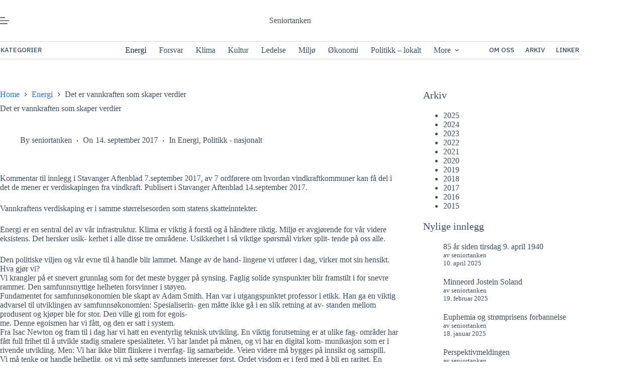

--- FILE ---
content_type: text/html; charset=UTF-8
request_url: https://seniortanken.com/det-er-vannkraften-som-skaper-verdier/
body_size: 21807
content:
<!doctype html>
<html lang="nn-NO">
<head>
	
	<meta charset="UTF-8">
	<meta name="viewport" content="width=device-width, initial-scale=1, maximum-scale=5, viewport-fit=cover">
	<link rel="profile" href="https://gmpg.org/xfn/11">

	<title>Det er vannkraften som skaper verdier &#8211; Seniortanken</title>
<meta name='robots' content='max-image-preview:large' />
<link rel='dns-prefetch' href='//www.googletagmanager.com' />
<link rel='dns-prefetch' href='//fonts.googleapis.com' />
<link rel="alternate" type="application/rss+xml" title="Seniortanken &raquo; straum" href="https://seniortanken.com/feed/" />
<link rel="alternate" type="application/rss+xml" title="Seniortanken &raquo; kommentarstraum" href="https://seniortanken.com/comments/feed/" />
<link rel="alternate" type="application/rss+xml" title="Seniortanken &raquo; Det er vannkraften som skaper verdier nyhendestraum for kommentarar" href="https://seniortanken.com/det-er-vannkraften-som-skaper-verdier/feed/" />
<link rel="alternate" title="oEmbed (JSON)" type="application/json+oembed" href="https://seniortanken.com/wp-json/oembed/1.0/embed?url=https%3A%2F%2Fseniortanken.com%2Fdet-er-vannkraften-som-skaper-verdier%2F" />
<link rel="alternate" title="oEmbed (XML)" type="text/xml+oembed" href="https://seniortanken.com/wp-json/oembed/1.0/embed?url=https%3A%2F%2Fseniortanken.com%2Fdet-er-vannkraften-som-skaper-verdier%2F&#038;format=xml" />
<style id='wp-img-auto-sizes-contain-inline-css'>
img:is([sizes=auto i],[sizes^="auto," i]){contain-intrinsic-size:3000px 1500px}
/*# sourceURL=wp-img-auto-sizes-contain-inline-css */
</style>
<link rel='stylesheet' id='blocksy-dynamic-global-css' href='https://seniortanken.com/wp-content/uploads/blocksy/css/global.css?ver=98733' media='all' />
<link rel='stylesheet' id='wp-block-library-css' href='https://seniortanken.com/wp-includes/css/dist/block-library/style.min.css?ver=6.9' media='all' />
<style id='global-styles-inline-css'>
:root{--wp--preset--aspect-ratio--square: 1;--wp--preset--aspect-ratio--4-3: 4/3;--wp--preset--aspect-ratio--3-4: 3/4;--wp--preset--aspect-ratio--3-2: 3/2;--wp--preset--aspect-ratio--2-3: 2/3;--wp--preset--aspect-ratio--16-9: 16/9;--wp--preset--aspect-ratio--9-16: 9/16;--wp--preset--color--black: #000000;--wp--preset--color--cyan-bluish-gray: #abb8c3;--wp--preset--color--white: #ffffff;--wp--preset--color--pale-pink: #f78da7;--wp--preset--color--vivid-red: #cf2e2e;--wp--preset--color--luminous-vivid-orange: #ff6900;--wp--preset--color--luminous-vivid-amber: #fcb900;--wp--preset--color--light-green-cyan: #7bdcb5;--wp--preset--color--vivid-green-cyan: #00d084;--wp--preset--color--pale-cyan-blue: #8ed1fc;--wp--preset--color--vivid-cyan-blue: #0693e3;--wp--preset--color--vivid-purple: #9b51e0;--wp--preset--color--palette-color-1: var(--theme-palette-color-1, #2872fa);--wp--preset--color--palette-color-2: var(--theme-palette-color-2, #1559ed);--wp--preset--color--palette-color-3: var(--theme-palette-color-3, #3A4F66);--wp--preset--color--palette-color-4: var(--theme-palette-color-4, #192a3d);--wp--preset--color--palette-color-5: var(--theme-palette-color-5, #e1e8ed);--wp--preset--color--palette-color-6: var(--theme-palette-color-6, #f2f5f7);--wp--preset--color--palette-color-7: var(--theme-palette-color-7, #FAFBFC);--wp--preset--color--palette-color-8: var(--theme-palette-color-8, #ffffff);--wp--preset--gradient--vivid-cyan-blue-to-vivid-purple: linear-gradient(135deg,rgb(6,147,227) 0%,rgb(155,81,224) 100%);--wp--preset--gradient--light-green-cyan-to-vivid-green-cyan: linear-gradient(135deg,rgb(122,220,180) 0%,rgb(0,208,130) 100%);--wp--preset--gradient--luminous-vivid-amber-to-luminous-vivid-orange: linear-gradient(135deg,rgb(252,185,0) 0%,rgb(255,105,0) 100%);--wp--preset--gradient--luminous-vivid-orange-to-vivid-red: linear-gradient(135deg,rgb(255,105,0) 0%,rgb(207,46,46) 100%);--wp--preset--gradient--very-light-gray-to-cyan-bluish-gray: linear-gradient(135deg,rgb(238,238,238) 0%,rgb(169,184,195) 100%);--wp--preset--gradient--cool-to-warm-spectrum: linear-gradient(135deg,rgb(74,234,220) 0%,rgb(151,120,209) 20%,rgb(207,42,186) 40%,rgb(238,44,130) 60%,rgb(251,105,98) 80%,rgb(254,248,76) 100%);--wp--preset--gradient--blush-light-purple: linear-gradient(135deg,rgb(255,206,236) 0%,rgb(152,150,240) 100%);--wp--preset--gradient--blush-bordeaux: linear-gradient(135deg,rgb(254,205,165) 0%,rgb(254,45,45) 50%,rgb(107,0,62) 100%);--wp--preset--gradient--luminous-dusk: linear-gradient(135deg,rgb(255,203,112) 0%,rgb(199,81,192) 50%,rgb(65,88,208) 100%);--wp--preset--gradient--pale-ocean: linear-gradient(135deg,rgb(255,245,203) 0%,rgb(182,227,212) 50%,rgb(51,167,181) 100%);--wp--preset--gradient--electric-grass: linear-gradient(135deg,rgb(202,248,128) 0%,rgb(113,206,126) 100%);--wp--preset--gradient--midnight: linear-gradient(135deg,rgb(2,3,129) 0%,rgb(40,116,252) 100%);--wp--preset--gradient--juicy-peach: linear-gradient(to right, #ffecd2 0%, #fcb69f 100%);--wp--preset--gradient--young-passion: linear-gradient(to right, #ff8177 0%, #ff867a 0%, #ff8c7f 21%, #f99185 52%, #cf556c 78%, #b12a5b 100%);--wp--preset--gradient--true-sunset: linear-gradient(to right, #fa709a 0%, #fee140 100%);--wp--preset--gradient--morpheus-den: linear-gradient(to top, #30cfd0 0%, #330867 100%);--wp--preset--gradient--plum-plate: linear-gradient(135deg, #667eea 0%, #764ba2 100%);--wp--preset--gradient--aqua-splash: linear-gradient(15deg, #13547a 0%, #80d0c7 100%);--wp--preset--gradient--love-kiss: linear-gradient(to top, #ff0844 0%, #ffb199 100%);--wp--preset--gradient--new-retrowave: linear-gradient(to top, #3b41c5 0%, #a981bb 49%, #ffc8a9 100%);--wp--preset--gradient--plum-bath: linear-gradient(to top, #cc208e 0%, #6713d2 100%);--wp--preset--gradient--high-flight: linear-gradient(to right, #0acffe 0%, #495aff 100%);--wp--preset--gradient--teen-party: linear-gradient(-225deg, #FF057C 0%, #8D0B93 50%, #321575 100%);--wp--preset--gradient--fabled-sunset: linear-gradient(-225deg, #231557 0%, #44107A 29%, #FF1361 67%, #FFF800 100%);--wp--preset--gradient--arielle-smile: radial-gradient(circle 248px at center, #16d9e3 0%, #30c7ec 47%, #46aef7 100%);--wp--preset--gradient--itmeo-branding: linear-gradient(180deg, #2af598 0%, #009efd 100%);--wp--preset--gradient--deep-blue: linear-gradient(to right, #6a11cb 0%, #2575fc 100%);--wp--preset--gradient--strong-bliss: linear-gradient(to right, #f78ca0 0%, #f9748f 19%, #fd868c 60%, #fe9a8b 100%);--wp--preset--gradient--sweet-period: linear-gradient(to top, #3f51b1 0%, #5a55ae 13%, #7b5fac 25%, #8f6aae 38%, #a86aa4 50%, #cc6b8e 62%, #f18271 75%, #f3a469 87%, #f7c978 100%);--wp--preset--gradient--purple-division: linear-gradient(to top, #7028e4 0%, #e5b2ca 100%);--wp--preset--gradient--cold-evening: linear-gradient(to top, #0c3483 0%, #a2b6df 100%, #6b8cce 100%, #a2b6df 100%);--wp--preset--gradient--mountain-rock: linear-gradient(to right, #868f96 0%, #596164 100%);--wp--preset--gradient--desert-hump: linear-gradient(to top, #c79081 0%, #dfa579 100%);--wp--preset--gradient--ethernal-constance: linear-gradient(to top, #09203f 0%, #537895 100%);--wp--preset--gradient--happy-memories: linear-gradient(-60deg, #ff5858 0%, #f09819 100%);--wp--preset--gradient--grown-early: linear-gradient(to top, #0ba360 0%, #3cba92 100%);--wp--preset--gradient--morning-salad: linear-gradient(-225deg, #B7F8DB 0%, #50A7C2 100%);--wp--preset--gradient--night-call: linear-gradient(-225deg, #AC32E4 0%, #7918F2 48%, #4801FF 100%);--wp--preset--gradient--mind-crawl: linear-gradient(-225deg, #473B7B 0%, #3584A7 51%, #30D2BE 100%);--wp--preset--gradient--angel-care: linear-gradient(-225deg, #FFE29F 0%, #FFA99F 48%, #FF719A 100%);--wp--preset--gradient--juicy-cake: linear-gradient(to top, #e14fad 0%, #f9d423 100%);--wp--preset--gradient--rich-metal: linear-gradient(to right, #d7d2cc 0%, #304352 100%);--wp--preset--gradient--mole-hall: linear-gradient(-20deg, #616161 0%, #9bc5c3 100%);--wp--preset--gradient--cloudy-knoxville: linear-gradient(120deg, #fdfbfb 0%, #ebedee 100%);--wp--preset--gradient--soft-grass: linear-gradient(to top, #c1dfc4 0%, #deecdd 100%);--wp--preset--gradient--saint-petersburg: linear-gradient(135deg, #f5f7fa 0%, #c3cfe2 100%);--wp--preset--gradient--everlasting-sky: linear-gradient(135deg, #fdfcfb 0%, #e2d1c3 100%);--wp--preset--gradient--kind-steel: linear-gradient(-20deg, #e9defa 0%, #fbfcdb 100%);--wp--preset--gradient--over-sun: linear-gradient(60deg, #abecd6 0%, #fbed96 100%);--wp--preset--gradient--premium-white: linear-gradient(to top, #d5d4d0 0%, #d5d4d0 1%, #eeeeec 31%, #efeeec 75%, #e9e9e7 100%);--wp--preset--gradient--clean-mirror: linear-gradient(45deg, #93a5cf 0%, #e4efe9 100%);--wp--preset--gradient--wild-apple: linear-gradient(to top, #d299c2 0%, #fef9d7 100%);--wp--preset--gradient--snow-again: linear-gradient(to top, #e6e9f0 0%, #eef1f5 100%);--wp--preset--gradient--confident-cloud: linear-gradient(to top, #dad4ec 0%, #dad4ec 1%, #f3e7e9 100%);--wp--preset--gradient--glass-water: linear-gradient(to top, #dfe9f3 0%, white 100%);--wp--preset--gradient--perfect-white: linear-gradient(-225deg, #E3FDF5 0%, #FFE6FA 100%);--wp--preset--font-size--small: 13px;--wp--preset--font-size--medium: 20px;--wp--preset--font-size--large: clamp(22px, 1.375rem + ((1vw - 3.2px) * 0.625), 30px);--wp--preset--font-size--x-large: clamp(30px, 1.875rem + ((1vw - 3.2px) * 1.563), 50px);--wp--preset--font-size--xx-large: clamp(45px, 2.813rem + ((1vw - 3.2px) * 2.734), 80px);--wp--preset--spacing--20: 0.44rem;--wp--preset--spacing--30: 0.67rem;--wp--preset--spacing--40: 1rem;--wp--preset--spacing--50: 1.5rem;--wp--preset--spacing--60: 2.25rem;--wp--preset--spacing--70: 3.38rem;--wp--preset--spacing--80: 5.06rem;--wp--preset--shadow--natural: 6px 6px 9px rgba(0, 0, 0, 0.2);--wp--preset--shadow--deep: 12px 12px 50px rgba(0, 0, 0, 0.4);--wp--preset--shadow--sharp: 6px 6px 0px rgba(0, 0, 0, 0.2);--wp--preset--shadow--outlined: 6px 6px 0px -3px rgb(255, 255, 255), 6px 6px rgb(0, 0, 0);--wp--preset--shadow--crisp: 6px 6px 0px rgb(0, 0, 0);}:root { --wp--style--global--content-size: var(--theme-block-max-width);--wp--style--global--wide-size: var(--theme-block-wide-max-width); }:where(body) { margin: 0; }.wp-site-blocks > .alignleft { float: left; margin-right: 2em; }.wp-site-blocks > .alignright { float: right; margin-left: 2em; }.wp-site-blocks > .aligncenter { justify-content: center; margin-left: auto; margin-right: auto; }:where(.wp-site-blocks) > * { margin-block-start: var(--theme-content-spacing); margin-block-end: 0; }:where(.wp-site-blocks) > :first-child { margin-block-start: 0; }:where(.wp-site-blocks) > :last-child { margin-block-end: 0; }:root { --wp--style--block-gap: var(--theme-content-spacing); }:root :where(.is-layout-flow) > :first-child{margin-block-start: 0;}:root :where(.is-layout-flow) > :last-child{margin-block-end: 0;}:root :where(.is-layout-flow) > *{margin-block-start: var(--theme-content-spacing);margin-block-end: 0;}:root :where(.is-layout-constrained) > :first-child{margin-block-start: 0;}:root :where(.is-layout-constrained) > :last-child{margin-block-end: 0;}:root :where(.is-layout-constrained) > *{margin-block-start: var(--theme-content-spacing);margin-block-end: 0;}:root :where(.is-layout-flex){gap: var(--theme-content-spacing);}:root :where(.is-layout-grid){gap: var(--theme-content-spacing);}.is-layout-flow > .alignleft{float: left;margin-inline-start: 0;margin-inline-end: 2em;}.is-layout-flow > .alignright{float: right;margin-inline-start: 2em;margin-inline-end: 0;}.is-layout-flow > .aligncenter{margin-left: auto !important;margin-right: auto !important;}.is-layout-constrained > .alignleft{float: left;margin-inline-start: 0;margin-inline-end: 2em;}.is-layout-constrained > .alignright{float: right;margin-inline-start: 2em;margin-inline-end: 0;}.is-layout-constrained > .aligncenter{margin-left: auto !important;margin-right: auto !important;}.is-layout-constrained > :where(:not(.alignleft):not(.alignright):not(.alignfull)){max-width: var(--wp--style--global--content-size);margin-left: auto !important;margin-right: auto !important;}.is-layout-constrained > .alignwide{max-width: var(--wp--style--global--wide-size);}body .is-layout-flex{display: flex;}.is-layout-flex{flex-wrap: wrap;align-items: center;}.is-layout-flex > :is(*, div){margin: 0;}body .is-layout-grid{display: grid;}.is-layout-grid > :is(*, div){margin: 0;}body{padding-top: 0px;padding-right: 0px;padding-bottom: 0px;padding-left: 0px;}:root :where(.wp-element-button, .wp-block-button__link){font-style: inherit;font-weight: inherit;letter-spacing: inherit;text-transform: inherit;}.has-black-color{color: var(--wp--preset--color--black) !important;}.has-cyan-bluish-gray-color{color: var(--wp--preset--color--cyan-bluish-gray) !important;}.has-white-color{color: var(--wp--preset--color--white) !important;}.has-pale-pink-color{color: var(--wp--preset--color--pale-pink) !important;}.has-vivid-red-color{color: var(--wp--preset--color--vivid-red) !important;}.has-luminous-vivid-orange-color{color: var(--wp--preset--color--luminous-vivid-orange) !important;}.has-luminous-vivid-amber-color{color: var(--wp--preset--color--luminous-vivid-amber) !important;}.has-light-green-cyan-color{color: var(--wp--preset--color--light-green-cyan) !important;}.has-vivid-green-cyan-color{color: var(--wp--preset--color--vivid-green-cyan) !important;}.has-pale-cyan-blue-color{color: var(--wp--preset--color--pale-cyan-blue) !important;}.has-vivid-cyan-blue-color{color: var(--wp--preset--color--vivid-cyan-blue) !important;}.has-vivid-purple-color{color: var(--wp--preset--color--vivid-purple) !important;}.has-palette-color-1-color{color: var(--wp--preset--color--palette-color-1) !important;}.has-palette-color-2-color{color: var(--wp--preset--color--palette-color-2) !important;}.has-palette-color-3-color{color: var(--wp--preset--color--palette-color-3) !important;}.has-palette-color-4-color{color: var(--wp--preset--color--palette-color-4) !important;}.has-palette-color-5-color{color: var(--wp--preset--color--palette-color-5) !important;}.has-palette-color-6-color{color: var(--wp--preset--color--palette-color-6) !important;}.has-palette-color-7-color{color: var(--wp--preset--color--palette-color-7) !important;}.has-palette-color-8-color{color: var(--wp--preset--color--palette-color-8) !important;}.has-black-background-color{background-color: var(--wp--preset--color--black) !important;}.has-cyan-bluish-gray-background-color{background-color: var(--wp--preset--color--cyan-bluish-gray) !important;}.has-white-background-color{background-color: var(--wp--preset--color--white) !important;}.has-pale-pink-background-color{background-color: var(--wp--preset--color--pale-pink) !important;}.has-vivid-red-background-color{background-color: var(--wp--preset--color--vivid-red) !important;}.has-luminous-vivid-orange-background-color{background-color: var(--wp--preset--color--luminous-vivid-orange) !important;}.has-luminous-vivid-amber-background-color{background-color: var(--wp--preset--color--luminous-vivid-amber) !important;}.has-light-green-cyan-background-color{background-color: var(--wp--preset--color--light-green-cyan) !important;}.has-vivid-green-cyan-background-color{background-color: var(--wp--preset--color--vivid-green-cyan) !important;}.has-pale-cyan-blue-background-color{background-color: var(--wp--preset--color--pale-cyan-blue) !important;}.has-vivid-cyan-blue-background-color{background-color: var(--wp--preset--color--vivid-cyan-blue) !important;}.has-vivid-purple-background-color{background-color: var(--wp--preset--color--vivid-purple) !important;}.has-palette-color-1-background-color{background-color: var(--wp--preset--color--palette-color-1) !important;}.has-palette-color-2-background-color{background-color: var(--wp--preset--color--palette-color-2) !important;}.has-palette-color-3-background-color{background-color: var(--wp--preset--color--palette-color-3) !important;}.has-palette-color-4-background-color{background-color: var(--wp--preset--color--palette-color-4) !important;}.has-palette-color-5-background-color{background-color: var(--wp--preset--color--palette-color-5) !important;}.has-palette-color-6-background-color{background-color: var(--wp--preset--color--palette-color-6) !important;}.has-palette-color-7-background-color{background-color: var(--wp--preset--color--palette-color-7) !important;}.has-palette-color-8-background-color{background-color: var(--wp--preset--color--palette-color-8) !important;}.has-black-border-color{border-color: var(--wp--preset--color--black) !important;}.has-cyan-bluish-gray-border-color{border-color: var(--wp--preset--color--cyan-bluish-gray) !important;}.has-white-border-color{border-color: var(--wp--preset--color--white) !important;}.has-pale-pink-border-color{border-color: var(--wp--preset--color--pale-pink) !important;}.has-vivid-red-border-color{border-color: var(--wp--preset--color--vivid-red) !important;}.has-luminous-vivid-orange-border-color{border-color: var(--wp--preset--color--luminous-vivid-orange) !important;}.has-luminous-vivid-amber-border-color{border-color: var(--wp--preset--color--luminous-vivid-amber) !important;}.has-light-green-cyan-border-color{border-color: var(--wp--preset--color--light-green-cyan) !important;}.has-vivid-green-cyan-border-color{border-color: var(--wp--preset--color--vivid-green-cyan) !important;}.has-pale-cyan-blue-border-color{border-color: var(--wp--preset--color--pale-cyan-blue) !important;}.has-vivid-cyan-blue-border-color{border-color: var(--wp--preset--color--vivid-cyan-blue) !important;}.has-vivid-purple-border-color{border-color: var(--wp--preset--color--vivid-purple) !important;}.has-palette-color-1-border-color{border-color: var(--wp--preset--color--palette-color-1) !important;}.has-palette-color-2-border-color{border-color: var(--wp--preset--color--palette-color-2) !important;}.has-palette-color-3-border-color{border-color: var(--wp--preset--color--palette-color-3) !important;}.has-palette-color-4-border-color{border-color: var(--wp--preset--color--palette-color-4) !important;}.has-palette-color-5-border-color{border-color: var(--wp--preset--color--palette-color-5) !important;}.has-palette-color-6-border-color{border-color: var(--wp--preset--color--palette-color-6) !important;}.has-palette-color-7-border-color{border-color: var(--wp--preset--color--palette-color-7) !important;}.has-palette-color-8-border-color{border-color: var(--wp--preset--color--palette-color-8) !important;}.has-vivid-cyan-blue-to-vivid-purple-gradient-background{background: var(--wp--preset--gradient--vivid-cyan-blue-to-vivid-purple) !important;}.has-light-green-cyan-to-vivid-green-cyan-gradient-background{background: var(--wp--preset--gradient--light-green-cyan-to-vivid-green-cyan) !important;}.has-luminous-vivid-amber-to-luminous-vivid-orange-gradient-background{background: var(--wp--preset--gradient--luminous-vivid-amber-to-luminous-vivid-orange) !important;}.has-luminous-vivid-orange-to-vivid-red-gradient-background{background: var(--wp--preset--gradient--luminous-vivid-orange-to-vivid-red) !important;}.has-very-light-gray-to-cyan-bluish-gray-gradient-background{background: var(--wp--preset--gradient--very-light-gray-to-cyan-bluish-gray) !important;}.has-cool-to-warm-spectrum-gradient-background{background: var(--wp--preset--gradient--cool-to-warm-spectrum) !important;}.has-blush-light-purple-gradient-background{background: var(--wp--preset--gradient--blush-light-purple) !important;}.has-blush-bordeaux-gradient-background{background: var(--wp--preset--gradient--blush-bordeaux) !important;}.has-luminous-dusk-gradient-background{background: var(--wp--preset--gradient--luminous-dusk) !important;}.has-pale-ocean-gradient-background{background: var(--wp--preset--gradient--pale-ocean) !important;}.has-electric-grass-gradient-background{background: var(--wp--preset--gradient--electric-grass) !important;}.has-midnight-gradient-background{background: var(--wp--preset--gradient--midnight) !important;}.has-juicy-peach-gradient-background{background: var(--wp--preset--gradient--juicy-peach) !important;}.has-young-passion-gradient-background{background: var(--wp--preset--gradient--young-passion) !important;}.has-true-sunset-gradient-background{background: var(--wp--preset--gradient--true-sunset) !important;}.has-morpheus-den-gradient-background{background: var(--wp--preset--gradient--morpheus-den) !important;}.has-plum-plate-gradient-background{background: var(--wp--preset--gradient--plum-plate) !important;}.has-aqua-splash-gradient-background{background: var(--wp--preset--gradient--aqua-splash) !important;}.has-love-kiss-gradient-background{background: var(--wp--preset--gradient--love-kiss) !important;}.has-new-retrowave-gradient-background{background: var(--wp--preset--gradient--new-retrowave) !important;}.has-plum-bath-gradient-background{background: var(--wp--preset--gradient--plum-bath) !important;}.has-high-flight-gradient-background{background: var(--wp--preset--gradient--high-flight) !important;}.has-teen-party-gradient-background{background: var(--wp--preset--gradient--teen-party) !important;}.has-fabled-sunset-gradient-background{background: var(--wp--preset--gradient--fabled-sunset) !important;}.has-arielle-smile-gradient-background{background: var(--wp--preset--gradient--arielle-smile) !important;}.has-itmeo-branding-gradient-background{background: var(--wp--preset--gradient--itmeo-branding) !important;}.has-deep-blue-gradient-background{background: var(--wp--preset--gradient--deep-blue) !important;}.has-strong-bliss-gradient-background{background: var(--wp--preset--gradient--strong-bliss) !important;}.has-sweet-period-gradient-background{background: var(--wp--preset--gradient--sweet-period) !important;}.has-purple-division-gradient-background{background: var(--wp--preset--gradient--purple-division) !important;}.has-cold-evening-gradient-background{background: var(--wp--preset--gradient--cold-evening) !important;}.has-mountain-rock-gradient-background{background: var(--wp--preset--gradient--mountain-rock) !important;}.has-desert-hump-gradient-background{background: var(--wp--preset--gradient--desert-hump) !important;}.has-ethernal-constance-gradient-background{background: var(--wp--preset--gradient--ethernal-constance) !important;}.has-happy-memories-gradient-background{background: var(--wp--preset--gradient--happy-memories) !important;}.has-grown-early-gradient-background{background: var(--wp--preset--gradient--grown-early) !important;}.has-morning-salad-gradient-background{background: var(--wp--preset--gradient--morning-salad) !important;}.has-night-call-gradient-background{background: var(--wp--preset--gradient--night-call) !important;}.has-mind-crawl-gradient-background{background: var(--wp--preset--gradient--mind-crawl) !important;}.has-angel-care-gradient-background{background: var(--wp--preset--gradient--angel-care) !important;}.has-juicy-cake-gradient-background{background: var(--wp--preset--gradient--juicy-cake) !important;}.has-rich-metal-gradient-background{background: var(--wp--preset--gradient--rich-metal) !important;}.has-mole-hall-gradient-background{background: var(--wp--preset--gradient--mole-hall) !important;}.has-cloudy-knoxville-gradient-background{background: var(--wp--preset--gradient--cloudy-knoxville) !important;}.has-soft-grass-gradient-background{background: var(--wp--preset--gradient--soft-grass) !important;}.has-saint-petersburg-gradient-background{background: var(--wp--preset--gradient--saint-petersburg) !important;}.has-everlasting-sky-gradient-background{background: var(--wp--preset--gradient--everlasting-sky) !important;}.has-kind-steel-gradient-background{background: var(--wp--preset--gradient--kind-steel) !important;}.has-over-sun-gradient-background{background: var(--wp--preset--gradient--over-sun) !important;}.has-premium-white-gradient-background{background: var(--wp--preset--gradient--premium-white) !important;}.has-clean-mirror-gradient-background{background: var(--wp--preset--gradient--clean-mirror) !important;}.has-wild-apple-gradient-background{background: var(--wp--preset--gradient--wild-apple) !important;}.has-snow-again-gradient-background{background: var(--wp--preset--gradient--snow-again) !important;}.has-confident-cloud-gradient-background{background: var(--wp--preset--gradient--confident-cloud) !important;}.has-glass-water-gradient-background{background: var(--wp--preset--gradient--glass-water) !important;}.has-perfect-white-gradient-background{background: var(--wp--preset--gradient--perfect-white) !important;}.has-small-font-size{font-size: var(--wp--preset--font-size--small) !important;}.has-medium-font-size{font-size: var(--wp--preset--font-size--medium) !important;}.has-large-font-size{font-size: var(--wp--preset--font-size--large) !important;}.has-x-large-font-size{font-size: var(--wp--preset--font-size--x-large) !important;}.has-xx-large-font-size{font-size: var(--wp--preset--font-size--xx-large) !important;}
:root :where(.wp-block-pullquote){font-size: clamp(0.984em, 0.984rem + ((1vw - 0.2em) * 0.645), 1.5em);line-height: 1.6;}
/*# sourceURL=global-styles-inline-css */
</style>
<link rel='stylesheet' id='trp-language-switcher-style-css' href='https://seniortanken.com/wp-content/plugins/translatepress-multilingual/assets/css/trp-language-switcher.css?ver=3.0.7' media='all' />
<link rel='stylesheet' id='blocksy-fonts-font-source-google-css' href='https://fonts.googleapis.com/css2?family=IBM%20Plex%20Sans:wght@400;500;600;700&#038;display=swap' media='all' />
<link rel='stylesheet' id='ct-main-styles-css' href='https://seniortanken.com/wp-content/themes/blocksy/static/bundle/main.min.css?ver=2.1.25' media='all' />
<link rel='stylesheet' id='ct-page-title-styles-css' href='https://seniortanken.com/wp-content/themes/blocksy/static/bundle/page-title.min.css?ver=2.1.25' media='all' />
<link rel='stylesheet' id='ct-sidebar-styles-css' href='https://seniortanken.com/wp-content/themes/blocksy/static/bundle/sidebar.min.css?ver=2.1.25' media='all' />
<link rel='stylesheet' id='ct-comments-styles-css' href='https://seniortanken.com/wp-content/themes/blocksy/static/bundle/comments.min.css?ver=2.1.25' media='all' />
<link rel='stylesheet' id='ct-author-box-styles-css' href='https://seniortanken.com/wp-content/themes/blocksy/static/bundle/author-box.min.css?ver=2.1.25' media='all' />
<link rel='stylesheet' id='ct-posts-nav-styles-css' href='https://seniortanken.com/wp-content/themes/blocksy/static/bundle/posts-nav.min.css?ver=2.1.25' media='all' />
<link rel='stylesheet' id='ct-elementor-styles-css' href='https://seniortanken.com/wp-content/themes/blocksy/static/bundle/elementor-frontend.min.css?ver=2.1.25' media='all' />
<link rel='stylesheet' id='ct-share-box-styles-css' href='https://seniortanken.com/wp-content/themes/blocksy/static/bundle/share-box.min.css?ver=2.1.25' media='all' />
<link rel='stylesheet' id='ct-flexy-styles-css' href='https://seniortanken.com/wp-content/themes/blocksy/static/bundle/flexy.min.css?ver=2.1.25' media='all' />
<link rel='stylesheet' id='blocksy-ext-trending-styles-css' href='https://seniortanken.com/wp-content/plugins/blocksy-companion-pro/framework/extensions/trending/static/bundle/main.min.css?ver=2.0.95' media='all' />

<!-- Google tag (gtag.js) snippet added by Site Kit -->
<!-- Google Analytics snippet added by Site Kit -->
<script src="https://www.googletagmanager.com/gtag/js?id=GT-PLTT7M3Z" id="google_gtagjs-js" async></script>
<script id="google_gtagjs-js-after">
window.dataLayer = window.dataLayer || [];function gtag(){dataLayer.push(arguments);}
gtag("set","linker",{"domains":["seniortanken.com"]});
gtag("js", new Date());
gtag("set", "developer_id.dZTNiMT", true);
gtag("config", "GT-PLTT7M3Z", {"googlesitekit_post_type":"post","googlesitekit_post_categories":"Energi; Politikk - nasjonalt","googlesitekit_post_date":"20170914"});
//# sourceURL=google_gtagjs-js-after
</script>
<link rel="https://api.w.org/" href="https://seniortanken.com/wp-json/" /><link rel="alternate" title="JSON" type="application/json" href="https://seniortanken.com/wp-json/wp/v2/posts/1388" /><link rel="EditURI" type="application/rsd+xml" title="RSD" href="https://seniortanken.com/xmlrpc.php?rsd" />
<link rel="canonical" href="https://seniortanken.com/det-er-vannkraften-som-skaper-verdier/" />
<link rel='shortlink' href='https://seniortanken.com/?p=1388' />
<meta name="generator" content="Site Kit by Google 1.170.0" /><link rel="alternate" hreflang="nn-NO" href="https://seniortanken.com/det-er-vannkraften-som-skaper-verdier/"/>
<link rel="alternate" hreflang="nn" href="https://seniortanken.com/det-er-vannkraften-som-skaper-verdier/"/>
<noscript><link rel='stylesheet' href='https://seniortanken.com/wp-content/themes/blocksy/static/bundle/no-scripts.min.css' type='text/css'></noscript>
<meta name="generator" content="Elementor 3.34.2; features: e_font_icon_svg, additional_custom_breakpoints; settings: css_print_method-external, google_font-enabled, font_display-swap">
			<style>
				.e-con.e-parent:nth-of-type(n+4):not(.e-lazyloaded):not(.e-no-lazyload),
				.e-con.e-parent:nth-of-type(n+4):not(.e-lazyloaded):not(.e-no-lazyload) * {
					background-image: none !important;
				}
				@media screen and (max-height: 1024px) {
					.e-con.e-parent:nth-of-type(n+3):not(.e-lazyloaded):not(.e-no-lazyload),
					.e-con.e-parent:nth-of-type(n+3):not(.e-lazyloaded):not(.e-no-lazyload) * {
						background-image: none !important;
					}
				}
				@media screen and (max-height: 640px) {
					.e-con.e-parent:nth-of-type(n+2):not(.e-lazyloaded):not(.e-no-lazyload),
					.e-con.e-parent:nth-of-type(n+2):not(.e-lazyloaded):not(.e-no-lazyload) * {
						background-image: none !important;
					}
				}
			</style>
					<style id="wp-custom-css">
			/** about us page **/
.ct-custom.elementor-widget-image-box,
.ct-custom .elementor-widget-container {
	height: 100%;
}

.ct-custom .elementor-widget-container {
	overflow: hidden;
}

.ct-custom .elementor-image-box-content {
	padding: 0 30px;
}

/* List layout */
.wp-block-latest-posts__list li {
  margin-bottom: 20px;
}


/* Mobile adjustments */
@media (max-width: 600px) {
    .wp-block-latest-posts__list li {
        margin-bottom: 15px;
    }
    .wp-block-latest-posts.is-grid {
        gap: 15px;
    }
}

.wp-block-categories-list .cat-item {
    margin-bottom: 5px;
}

.wp-block-categories-list .cat-item:last-child {
    margin-bottom: 0;
}
.ct-button {
    white-space: nowrap;
}
.page-numbers:hover {
    color: var(--theme-palette-color-3);
}
.ct-trending-block-item-content {
    gap: 15px; /* Adjust the gap size as needed */
}





/*  header */

#header [data-row*=boxed]>div  {
    padding: 0px  !important;
}
/* 
/* Tablet (max-width: 1024px) */
@media (max-width: 1024px) {
#header [data-row*=boxed]>div {
        display: block !important; 
        padding: 0px !important;
    }
}
		</style>
			</head>


<body class="wp-singular post-template-default single single-post postid-1388 single-format-standard wp-embed-responsive wp-theme-blocksy translatepress-nn_NO elementor-default elementor-kit-2392 ct-elementor-default-template" data-link="type-2" data-prefix="single_blog_post" data-header="type-1:sticky" data-footer="type-1" itemscope="itemscope" itemtype="https://schema.org/Blog">

<a class="skip-link screen-reader-text" href="#main">Gå til innhold</a><div class="ct-drawer-canvas" data-location="start">
		<div id="search-modal" class="ct-panel" data-behaviour="modal" role="dialog" aria-label="Søk modal" inert>
			<div class="ct-panel-actions">
				<button class="ct-toggle-close" data-type="type-3" aria-label="Lukk søkemodal">
					<svg class="ct-icon" width="12" height="12" viewBox="0 0 15 15"><path d="M1 15a1 1 0 01-.71-.29 1 1 0 010-1.41l5.8-5.8-5.8-5.8A1 1 0 011.7.29l5.8 5.8 5.8-5.8a1 1 0 011.41 1.41l-5.8 5.8 5.8 5.8a1 1 0 01-1.41 1.41l-5.8-5.8-5.8 5.8A1 1 0 011 15z"/></svg>				</button>
			</div>

			<div class="ct-panel-content">
				

<form role="search" method="get" class="ct-search-form"  action="https://seniortanken.com/" aria-haspopup="listbox" data-live-results="thumbs">

	<input
		type="search" class="modal-field"		placeholder="Søk"
		value=""
		name="s"
		autocomplete="off"
		title="Search for..."
		aria-label="Search for..."
			>

	<div class="ct-search-form-controls">
		
		<button type="submit" class="wp-element-button" data-button="icon" aria-label="Søk-knapp">
			<svg class="ct-icon ct-search-button-content" aria-hidden="true" width="15" height="15" viewBox="0 0 15 15"><path d="M14.8,13.7L12,11c0.9-1.2,1.5-2.6,1.5-4.2c0-3.7-3-6.8-6.8-6.8S0,3,0,6.8s3,6.8,6.8,6.8c1.6,0,3.1-0.6,4.2-1.5l2.8,2.8c0.1,0.1,0.3,0.2,0.5,0.2s0.4-0.1,0.5-0.2C15.1,14.5,15.1,14,14.8,13.7z M1.5,6.8c0-2.9,2.4-5.2,5.2-5.2S12,3.9,12,6.8S9.6,12,6.8,12S1.5,9.6,1.5,6.8z"/></svg>
			<span class="ct-ajax-loader">
				<svg viewBox="0 0 24 24">
					<circle cx="12" cy="12" r="10" opacity="0.2" fill="none" stroke="currentColor" stroke-miterlimit="10" stroke-width="2"/>

					<path d="m12,2c5.52,0,10,4.48,10,10" fill="none" stroke="currentColor" stroke-linecap="round" stroke-miterlimit="10" stroke-width="2">
						<animateTransform
							attributeName="transform"
							attributeType="XML"
							type="rotate"
							dur="0.6s"
							from="0 12 12"
							to="360 12 12"
							repeatCount="indefinite"
						/>
					</path>
				</svg>
			</span>
		</button>

		
					<input type="hidden" name="ct_post_type" value="post:page">
		
					<input type="hidden" name="ct_search_taxonomies" value="yes">
		

			</div>

			<div class="screen-reader-text" aria-live="polite" role="status">
			Ingen resultater		</div>
	
</form>


			</div>
		</div>

		<div id="offcanvas" class="ct-panel ct-header" data-behaviour="left-side" role="dialog" aria-label="Offcanvas modal" inert=""><div class="ct-panel-inner">
		<div class="ct-panel-actions">
			
			<button class="ct-toggle-close" data-type="type-1" aria-label="Close drawer">
				<svg class="ct-icon" width="12" height="12" viewBox="0 0 15 15"><path d="M1 15a1 1 0 01-.71-.29 1 1 0 010-1.41l5.8-5.8-5.8-5.8A1 1 0 011.7.29l5.8 5.8 5.8-5.8a1 1 0 011.41 1.41l-5.8 5.8 5.8 5.8a1 1 0 01-1.41 1.41l-5.8-5.8-5.8 5.8A1 1 0 011 15z"/></svg>
			</button>
		</div>
		<div class="ct-panel-content" data-device="desktop"><div class="ct-panel-content-inner">
<nav
	class="mobile-menu menu-container"
	data-id="mobile-menu" data-interaction="click" data-toggle-type="type-1" data-submenu-dots="yes"	aria-label="Main Menu">

	<ul id="menu-main-menu-1" class=""><li class="menu-item menu-item-type-post_type menu-item-object-page menu-item-3317"><a href="https://seniortanken.com/kategorier/" class="ct-menu-link">Kategorier</a></li>
<li class="menu-item menu-item-type-post_type menu-item-object-page menu-item-3318"><a href="https://seniortanken.com/om-oss/" class="ct-menu-link">Om oss</a></li>
<li class="menu-item menu-item-type-post_type menu-item-object-page menu-item-3321"><a href="https://seniortanken.com/arkiv/" class="ct-menu-link">Arkiv</a></li>
<li class="menu-item menu-item-type-post_type menu-item-object-page menu-item-3322"><a href="https://seniortanken.com/linker/" class="ct-menu-link">Linker</a></li>
</ul></nav>

</div></div><div class="ct-panel-content" data-device="mobile"><div class="ct-panel-content-inner">
<nav
	class="mobile-menu menu-container"
	data-id="mobile-menu" data-interaction="click" data-toggle-type="type-1" data-submenu-dots="yes"	aria-label="Main Menu">

	<ul id="menu-main-menu" class=""><li id="menu-item-3317" class="menu-item menu-item-type-post_type menu-item-object-page menu-item-3317"><a href="https://seniortanken.com/kategorier/" class="ct-menu-link">Kategorier</a></li>
<li id="menu-item-3318" class="menu-item menu-item-type-post_type menu-item-object-page menu-item-3318"><a href="https://seniortanken.com/om-oss/" class="ct-menu-link">Om oss</a></li>
<li id="menu-item-3321" class="menu-item menu-item-type-post_type menu-item-object-page menu-item-3321"><a href="https://seniortanken.com/arkiv/" class="ct-menu-link">Arkiv</a></li>
<li id="menu-item-3322" class="menu-item menu-item-type-post_type menu-item-object-page menu-item-3322"><a href="https://seniortanken.com/linker/" class="ct-menu-link">Linker</a></li>
</ul></nav>

</div></div></div></div></div>
<div id="main-container">
	<header id="header" class="ct-header" data-id="type-1" itemscope="" itemtype="https://schema.org/WPHeader"><div data-device="desktop"><div class="ct-sticky-container"><div data-sticky="shrink"><div data-row="top" data-column-set="3"><div class="ct-container"><div data-column="start" data-placements="1"><div data-items="primary">
<button
	class="ct-header-trigger ct-toggle "
	data-toggle-panel="#offcanvas"
	aria-controls="offcanvas"
	data-design="simple"
	data-label="right"
	aria-label="Meny"
	data-id="trigger">

	<span class="ct-label ct-hidden-sm ct-hidden-md ct-hidden-lg" aria-hidden="true">Meny</span>

	<svg class="ct-icon" width="18" height="14" viewBox="0 0 18 14" data-type="type-2" aria-hidden="true">
		<rect y="0.00" width="18" height="1.7" rx="1"/>
		<rect y="6.15" width="18" height="1.7" rx="1"/>
		<rect y="12.3" width="18" height="1.7" rx="1"/>
	</svg></button>
</div></div><div data-column="middle"><div data-items="">
<div	class="site-branding"
	data-id="logo"		itemscope="itemscope" itemtype="https://schema.org/Organization">

	
			<div class="site-title-container">
			<span class="site-title " itemprop="name"><a href="https://seniortanken.com/" rel="home" itemprop="url">Seniortanken</a></span>					</div>
	  </div>

</div></div><div data-column="end"></div></div></div><div data-row="middle" data-column-set="3"><div class="ct-container"><div data-column="start" data-placements="1"><div data-items="primary">
<div
	class="ct-header-cta"
	data-id="button">
	<a
		href="/kategorier"
		class="ct-button"
		data-size="small" aria-label="Kategorier">
		Kategorier	</a>
</div>
</div></div><div data-column="middle"><div data-items="">
<nav
	id="header-menu-1"
	class="header-menu-1 menu-container"
	data-id="menu" data-interaction="hover"	data-menu="type-1"
	data-dropdown="type-1:simple"		data-responsive="no"	itemscope="" itemtype="https://schema.org/SiteNavigationElement"	aria-label="Categories">

	<ul id="menu-categories" class="menu"><li id="menu-item-3297" class="menu-item menu-item-type-taxonomy menu-item-object-category current-post-ancestor current-menu-parent current-post-parent menu-item-3297"><a href="https://seniortanken.com/category/energi/" class="ct-menu-link">Energi</a></li>
<li id="menu-item-3298" class="menu-item menu-item-type-taxonomy menu-item-object-category menu-item-3298"><a href="https://seniortanken.com/category/forsvar/" class="ct-menu-link">Forsvar</a></li>
<li id="menu-item-3299" class="menu-item menu-item-type-taxonomy menu-item-object-category menu-item-3299"><a href="https://seniortanken.com/category/klima/" class="ct-menu-link">Klima</a></li>
<li id="menu-item-3300" class="menu-item menu-item-type-taxonomy menu-item-object-category menu-item-3300"><a href="https://seniortanken.com/category/kultur/" class="ct-menu-link">Kultur</a></li>
<li id="menu-item-3301" class="menu-item menu-item-type-taxonomy menu-item-object-category menu-item-3301"><a href="https://seniortanken.com/category/ledelse/" class="ct-menu-link">Ledelse</a></li>
<li id="menu-item-3302" class="menu-item menu-item-type-taxonomy menu-item-object-category menu-item-3302"><a href="https://seniortanken.com/category/miljo/" class="ct-menu-link">Miljø</a></li>
<li id="menu-item-3303" class="menu-item menu-item-type-taxonomy menu-item-object-category menu-item-3303"><a href="https://seniortanken.com/category/okonomi/" class="ct-menu-link">Økonomi</a></li>
<li id="menu-item-3304" class="menu-item menu-item-type-taxonomy menu-item-object-category menu-item-3304"><a href="https://seniortanken.com/category/politikk-lokalt/" class="ct-menu-link">Politikk &#8211; lokalt</a></li>
<li id="menu-item-3305" class="menu-item menu-item-type-taxonomy menu-item-object-category current-post-ancestor current-menu-parent current-post-parent menu-item-3305"><a href="https://seniortanken.com/category/politikk-nasjonalt/" class="ct-menu-link">Politikk &#8211; nasjonalt</a></li>
<li id="menu-item-3306" class="menu-item menu-item-type-taxonomy menu-item-object-category menu-item-3306"><a href="https://seniortanken.com/category/samferdsel/" class="ct-menu-link">Samferdsel</a></li>
<li id="menu-item-3307" class="menu-item menu-item-type-taxonomy menu-item-object-category menu-item-3307"><a href="https://seniortanken.com/category/sikkerhet/" class="ct-menu-link">Sikkerhet</a></li>
<li id="menu-item-3309" class="menu-item menu-item-type-taxonomy menu-item-object-category menu-item-3309"><a href="https://seniortanken.com/category/verdier/" class="ct-menu-link">Verdier</a></li>
<li id="menu-item-3310" class="menu-item menu-item-type-taxonomy menu-item-object-category menu-item-3310"><a href="https://seniortanken.com/category/verdiskaping/" class="ct-menu-link">Verdiskaping</a></li>
<li id="menu-item-3308" class="menu-item menu-item-type-taxonomy menu-item-object-category menu-item-3308"><a href="https://seniortanken.com/category/ukategorisert/" class="ct-menu-link">Ukategorisert</a></li>
</ul></nav>

</div></div><div data-column="end" data-placements="1"><div data-items="primary">
<div
	class="ct-header-cta"
	data-id="geTl43">
	<a
		href="/om-oss"
		class="ct-button"
		data-size="small" aria-label="Om oss">
		Om oss	</a>
</div>

<div
	class="ct-header-cta"
	data-id="ylPCQl">
	<a
		href="/arkiv"
		class="ct-button"
		data-size="small" aria-label="Arkiv">
		Arkiv	</a>
</div>

<div
	class="ct-header-cta"
	data-id="0Xb_ga">
	<a
		href="/linker"
		class="ct-button"
		data-size="small" aria-label="Linker">
		Linker	</a>
</div>
</div></div></div></div></div></div></div><div data-device="mobile"><div class="ct-sticky-container"><div data-sticky="shrink"><div data-row="top" data-column-set="2"><div class="ct-container"><div data-column="start" data-placements="1"><div data-items="primary">
<button
	class="ct-header-trigger ct-toggle "
	data-toggle-panel="#offcanvas"
	aria-controls="offcanvas"
	data-design="simple"
	data-label="right"
	aria-label="Meny"
	data-id="trigger">

	<span class="ct-label ct-hidden-sm ct-hidden-md ct-hidden-lg" aria-hidden="true">Meny</span>

	<svg class="ct-icon" width="18" height="14" viewBox="0 0 18 14" data-type="type-2" aria-hidden="true">
		<rect y="0.00" width="18" height="1.7" rx="1"/>
		<rect y="6.15" width="18" height="1.7" rx="1"/>
		<rect y="12.3" width="18" height="1.7" rx="1"/>
	</svg></button>

<div	class="site-branding"
	data-id="logo"		>

	
			<div class="site-title-container">
			<span class="site-title "><a href="https://seniortanken.com/" rel="home" >Seniortanken</a></span>					</div>
	  </div>

</div></div><div data-column="end" data-placements="1"><div data-items="primary">
<button
	class="ct-header-search ct-toggle "
	data-toggle-panel="#search-modal"
	aria-controls="search-modal"
	aria-label="Søk"
	data-label="left"
	data-id="search">

	<span class="ct-label ct-hidden-sm ct-hidden-md ct-hidden-lg" aria-hidden="true">Søk</span>

	<svg class="ct-icon ct-hidden-md ct-hidden-lg" aria-hidden="true" width="15" height="15" viewBox="0 0 15 15"><path d="M14.8,13.7L12,11c0.9-1.2,1.5-2.6,1.5-4.2c0-3.7-3-6.8-6.8-6.8S0,3,0,6.8s3,6.8,6.8,6.8c1.6,0,3.1-0.6,4.2-1.5l2.8,2.8c0.1,0.1,0.3,0.2,0.5,0.2s0.4-0.1,0.5-0.2C15.1,14.5,15.1,14,14.8,13.7z M1.5,6.8c0-2.9,2.4-5.2,5.2-5.2S12,3.9,12,6.8S9.6,12,6.8,12S1.5,9.6,1.5,6.8z"/></svg></button>
</div></div></div></div></div></div></div></header>
	<main id="main" class="site-main hfeed" itemscope="itemscope" itemtype="https://schema.org/CreativeWork">

		
	<div
		class="ct-container"
		data-sidebar="right"				data-vertical-spacing="top:bottom">

		
		
	<article
		id="post-1388"
		class="post-1388 post type-post status-publish format-standard hentry category-energi category-politikk-nasjonalt">

		
<div class="hero-section is-width-constrained" data-type="type-1">
			<header class="entry-header">
			
			<nav class="ct-breadcrumbs" data-source="default"  itemscope="" itemtype="https://schema.org/BreadcrumbList"><span class="first-item" itemscope="" itemprop="itemListElement" itemtype="https://schema.org/ListItem"><meta itemprop="position" content="1"><a href="https://seniortanken.com/" itemprop="item"><span itemprop="name">Home</span></a><meta itemprop="url" content="https://seniortanken.com/"/><svg class="ct-separator" fill="currentColor" width="8" height="8" viewBox="0 0 8 8" aria-hidden="true" focusable="false">
				<path d="M2,6.9L4.8,4L2,1.1L2.6,0l4,4l-4,4L2,6.9z"/>
			</svg></span><span class="item-0"itemscope="" itemprop="itemListElement" itemtype="https://schema.org/ListItem"><meta itemprop="position" content="2"><a href="https://seniortanken.com/category/energi/" itemprop="item"><span itemprop="name">Energi</span></a><meta itemprop="url" content="https://seniortanken.com/category/energi/"/><svg class="ct-separator" fill="currentColor" width="8" height="8" viewBox="0 0 8 8" aria-hidden="true" focusable="false">
				<path d="M2,6.9L4.8,4L2,1.1L2.6,0l4,4l-4,4L2,6.9z"/>
			</svg></span><span class="last-item" aria-current="page" itemscope="" itemprop="itemListElement" itemtype="https://schema.org/ListItem"><meta itemprop="position" content="3"><span itemprop="name">Det er vannkraften som skaper verdier</span><meta itemprop="url" content="https://seniortanken.com/det-er-vannkraften-som-skaper-verdier/"/></span>			</nav>

		<h1 class="page-title" itemprop="headline">Det er vannkraften som skaper verdier</h1><ul class="entry-meta" data-type="label:circle" ><li class="meta-author" itemprop="author" itemscope="" itemtype="https://schema.org/Person"><span>By</span><a class="ct-meta-element-author" href="https://seniortanken.com/author/seniortanken/" title="Innlegg av seniortanken" rel="author" itemprop="url" data-label="By"><span itemprop="name">seniortanken</span></a></li><li class="meta-date" itemprop="datePublished"><span>On</span><time class="ct-meta-element-date" datetime="2017-09-14T23:24:27+02:00">14. september 2017</time></li><li class="meta-categories" data-type="simple"><span>In</span><a href="https://seniortanken.com/category/energi/" rel="tag" class="ct-term-31">Energi</a>, <a href="https://seniortanken.com/category/politikk-nasjonalt/" rel="tag" class="ct-term-30">Politikk - nasjonalt</a></li></ul>		</header>
	</div>
		
		
		<div class="entry-content is-layout-flow">
			<p>Kommentar til innlegg i Stavanger Aftenblad 7.september 2017, av 7 ordførere om hvordan vindkraftkommuner kan få del i det de mener er verdiskapingen fra vindkraft. Publisert i Stavanger Aftenblad 14.september 2017.</p>
<p>Vannkraftens verdiskaping er i samme størrelsesorden som statens skatteinntekter.</p>
<p>Energi er en sentral del av vår infrastruktur. Klima er viktig å forstå og å håndtere riktig. Miljø er avgjørende for vår videre eksistens. Det hersker usik- kerhet i alle disse tre områdene. Usikkerhet i så viktige spørsmål virker split- tende på oss alle.</p>
<p>Den politiske viljen og vår evne til å handle blir lammet. Mange av de hand- lingene vi utfører i dag, virker mot sin hensikt.<br />
Hva gjør vi?<br />
Vi krangler på et snevert grunnlag som for det meste bygger på synsing. Faglig solide synspunkter blir framstilt i for snevre rammer. Den samfunnsnyttige helheten forsvinner i støyen.<br />
Fundamentet for samfunnsøkonomien ble skapt av Adam Smith. Han var i utgangspunktet professor i etikk. Han ga en viktig advarsel til utviklingen av samfunnsøkonomien: Spesialiserin- gen måtte ikke gå i en slik retning at av- standen mellom produsent og kjøper ble for stor. Den ville gi rom for egois-<br />
me. Denne egoismen har vi fått, og den er satt i system.<br />
Fra Isac Newton og fram til i dag har vi hatt en eventyrlig teknisk utvikling. En viktig forutsetning er at ulike fag- områder har fått full frihet til å utvikle stadig smalere spesialiteter. Vi har landet på månen, og vi har en digital kom- munikasjon som er i rivende utvikling. Men: Vi har ikke blitt flinkere i tverrfag- lig samarbeide. Veien videre må bygges på innsikt og samspill.<br />
Vi må tenke og handle helhetlig, og vi må sette samfunnets interesser først. Ordet visdom er i ferd med å bli en raritet. En helhetlig samfunnsetisk tenk- ning burde ligge til grunn for politiske løsninger, dvs. basert på visdom. Vis- dom er ikke noe en kan lese seg til – men som en må leve seg til.<br />
Subsidier i alle ledd<br />
I Aftenbladet torsdag 7. september er det et debattinnlegg av syv ordførere i kommuner som huser vindmøller. De etterlyser kommunens del av verdiska- pingen. Kommunene kan være glade for at de slipper å bidra til den subsidi- eringen staten gir vindkraften. På Høg-Jæren har staten betalt 513 millioner i subsidier til bygging av veier og fundamenter. Problemet er at vindmøllene ikke skaper noen samfunnsøkonomiske verdier. All bygging, drift og vedlike-<br />
Veien videre må bygges på innsikt og samspill.<br />
hold av vindmøller bygger på subsidier i alle ledd. (Vi betaler alle for dem bl.a. gjennom den nettleien som stadig flere stiller spørsmålstegn ved.) Men noen «luringer» kan skumme den økonomiske fløten av denne subsidiepolitikken, og de selger eierforholdet til bedrifter som ikke betaler skatt i Norge. Dette er en energipolitikk som tapper Norge for både økonomi og troverdighet.<br />
Det er vannkraften som leverer 100 prosent regulerbar kraft, som skaper verdier. Vannkraftens verdiskaping er i samme størrelsesorden som statens skatteinntekter.<br />
Utdeling av utbytte til eierne (stat og kommuner) sammen med skattleggin- gen er nå blitt så omfattende at det ikke er penger igjen til bedre utnyttelse av eksisterende vannkraftverk. Vannkraften er blitt en melkeku, samtidig som vindkraften er et formidabelt subsidiesluk.<br />
«Lov å bruga ved»<br />
Når syv av distriktets ledende politikere blir blendet av smarte forretningsfolk og en subsidiebasert energipolitikk, så er det på tide å etterlyse Klepp kom- munes paragraf 0: «Det er lov å bruga ved». Subsidier kan brukes til å hjelpe gründere opp av «blodbadet», og andre som er i en økonomisk klemme. Men, subsidier er ikke egnet til å skape verdier av subsidiert energiproduksjon som undergraver vår reneste energi &#8211; vannkraften.</p>
<p>Jostein Soland, Kjell Traa, Ivar Sætre, Hjalmar Sunde, Åsleik Rannestad og Torvald Sande.</p>
		</div>

		
							
					
		<div class="ct-share-box is-width-constrained" data-location="bottom" data-type="type-2" >
			<span class="ct-module-title">Share:</span>
			<div data-color="official" data-icons-type="custom:solid">
							
				<a href="https://www.facebook.com/sharer/sharer.php?u=https%3A%2F%2Fseniortanken.com%2Fdet-er-vannkraften-som-skaper-verdier%2F" data-network="facebook" aria-label="Facebook" style="--official-color: #557dbc" rel="noopener noreferrer nofollow">
					<span class="ct-tooltip">Share on Facebook</span><span class="ct-icon-container">
					<svg
					width="20px"
					height="20px"
					viewBox="0 0 20 20"
					aria-hidden="true">
						<path d="M20,10.1c0-5.5-4.5-10-10-10S0,4.5,0,10.1c0,5,3.7,9.1,8.4,9.9v-7H5.9v-2.9h2.5V7.9C8.4,5.4,9.9,4,12.2,4c1.1,0,2.2,0.2,2.2,0.2v2.5h-1.3c-1.2,0-1.6,0.8-1.6,1.6v1.9h2.8L13.9,13h-2.3v7C16.3,19.2,20,15.1,20,10.1z"/>
					</svg>
				</span>				</a>
							
				<a href="https://twitter.com/intent/tweet?url=https%3A%2F%2Fseniortanken.com%2Fdet-er-vannkraften-som-skaper-verdier%2F&amp;text=Det%20er%20vannkraften%20som%20skaper%20verdier" data-network="twitter" aria-label="X (Twitter)" style="--official-color: #000000" rel="noopener noreferrer nofollow">
					<span class="ct-tooltip">Share on X (Twitter)</span><span class="ct-icon-container">
					<svg
					width="20px"
					height="20px"
					viewBox="0 0 20 20"
					aria-hidden="true">
						<path d="M2.9 0C1.3 0 0 1.3 0 2.9v14.3C0 18.7 1.3 20 2.9 20h14.3c1.6 0 2.9-1.3 2.9-2.9V2.9C20 1.3 18.7 0 17.1 0H2.9zm13.2 3.8L11.5 9l5.5 7.2h-4.3l-3.3-4.4-3.8 4.4H3.4l5-5.7-5.3-6.7h4.4l3 4 3.5-4h2.1zM14.4 15 6.8 5H5.6l7.7 10h1.1z"/>
					</svg>
				</span>				</a>
							
				<a href="#" data-network="pinterest" aria-label="Pinterest" style="--official-color: #ea575a" rel="noopener noreferrer nofollow">
					<span class="ct-tooltip">Share on Pinterest</span><span class="ct-icon-container">
					<svg
					width="20px"
					height="20px"
					viewBox="0 0 20 20"
					aria-hidden="true">
						<path d="M10,0C4.5,0,0,4.5,0,10c0,4.1,2.5,7.6,6,9.2c0-0.7,0-1.5,0.2-2.3c0.2-0.8,1.3-5.4,1.3-5.4s-0.3-0.6-0.3-1.6c0-1.5,0.9-2.6,1.9-2.6c0.9,0,1.3,0.7,1.3,1.5c0,0.9-0.6,2.3-0.9,3.5c-0.3,1.1,0.5,1.9,1.6,1.9c1.9,0,3.2-2.4,3.2-5.3c0-2.2-1.5-3.8-4.2-3.8c-3,0-4.9,2.3-4.9,4.8c0,0.9,0.3,1.5,0.7,2C6,12,6.1,12.1,6,12.4c0,0.2-0.2,0.6-0.2,0.8c-0.1,0.3-0.3,0.3-0.5,0.3c-1.4-0.6-2-2.1-2-3.8c0-2.8,2.4-6.2,7.1-6.2c3.8,0,6.3,2.8,6.3,5.7c0,3.9-2.2,6.9-5.4,6.9c-1.1,0-2.1-0.6-2.4-1.2c0,0-0.6,2.3-0.7,2.7c-0.2,0.8-0.6,1.5-1,2.1C8.1,19.9,9,20,10,20c5.5,0,10-4.5,10-10C20,4.5,15.5,0,10,0z"/>
					</svg>
				</span>				</a>
							
				<a href="https://www.linkedin.com/shareArticle?url=https%3A%2F%2Fseniortanken.com%2Fdet-er-vannkraften-som-skaper-verdier%2F&amp;title=Det%20er%20vannkraften%20som%20skaper%20verdier" data-network="linkedin" aria-label="LinkedIn" style="--official-color: #1c86c6" rel="noopener noreferrer nofollow">
					<span class="ct-tooltip">Share on LinkedIn</span><span class="ct-icon-container">
					<svg
					width="20px"
					height="20px"
					viewBox="0 0 20 20"
					aria-hidden="true">
						<path d="M18.6,0H1.4C0.6,0,0,0.6,0,1.4v17.1C0,19.4,0.6,20,1.4,20h17.1c0.8,0,1.4-0.6,1.4-1.4V1.4C20,0.6,19.4,0,18.6,0z M6,17.1h-3V7.6h3L6,17.1L6,17.1zM4.6,6.3c-1,0-1.7-0.8-1.7-1.7s0.8-1.7,1.7-1.7c0.9,0,1.7,0.8,1.7,1.7C6.3,5.5,5.5,6.3,4.6,6.3z M17.2,17.1h-3v-4.6c0-1.1,0-2.5-1.5-2.5c-1.5,0-1.8,1.2-1.8,2.5v4.7h-3V7.6h2.8v1.3h0c0.4-0.8,1.4-1.5,2.8-1.5c3,0,3.6,2,3.6,4.5V17.1z"/>
					</svg>
				</span>				</a>
							
				<a href="whatsapp://send?text=https%3A%2F%2Fseniortanken.com%2Fdet-er-vannkraften-som-skaper-verdier%2F" data-network="whatsapp" aria-label="WhatsApp" style="--official-color: #5bba67" rel="noopener noreferrer nofollow">
					<span class="ct-tooltip">Share on WhatsApp</span><span class="ct-icon-container">
					<svg
					width="20px"
					height="20px"
					viewBox="0 0 20 20"
					aria-hidden="true">
						<path d="M10,0C4.5,0,0,4.5,0,10c0,1.9,0.5,3.6,1.4,5.1L0.1,20l5-1.3C6.5,19.5,8.2,20,10,20c5.5,0,10-4.5,10-10S15.5,0,10,0zM6.6,5.3c0.2,0,0.3,0,0.5,0c0.2,0,0.4,0,0.6,0.4c0.2,0.5,0.7,1.7,0.8,1.8c0.1,0.1,0.1,0.3,0,0.4C8.3,8.2,8.3,8.3,8.1,8.5C8,8.6,7.9,8.8,7.8,8.9C7.7,9,7.5,9.1,7.7,9.4c0.1,0.2,0.6,1.1,1.4,1.7c0.9,0.8,1.7,1.1,2,1.2c0.2,0.1,0.4,0.1,0.5-0.1c0.1-0.2,0.6-0.7,0.8-1c0.2-0.2,0.3-0.2,0.6-0.1c0.2,0.1,1.4,0.7,1.7,0.8s0.4,0.2,0.5,0.3c0.1,0.1,0.1,0.6-0.1,1.2c-0.2,0.6-1.2,1.1-1.7,1.2c-0.5,0-0.9,0.2-3-0.6c-2.5-1-4.1-3.6-4.2-3.7c-0.1-0.2-1-1.3-1-2.6c0-1.2,0.6-1.8,0.9-2.1C6.1,5.4,6.4,5.3,6.6,5.3z"/>
					</svg>
				</span>				</a>
							
				<a href="#" data-network="clipboard" aria-label="Copy to Clipboard" style="--official-color: #2c3e50" rel="noopener noreferrer nofollow">
					<span class="ct-tooltip">Copy to Clipboard</span><span class="ct-icon-container">
					<svg
					width="20"
					height="20"
					viewBox="0 0 20 20"
					aria-hidden="true">
						<path d="M20 3.89v6.667a3.89 3.89 0 0 1-3.89 3.89h-.55v-2.223h.55c.921 0 1.667-.746 1.667-1.667V3.889c0-.92-.746-1.666-1.666-1.666H9.443c-.92 0-1.667.746-1.667 1.666v6.668c0 .92.746 1.667 1.667 1.667h1.674v2.222H9.443a3.89 3.89 0 0 1-3.89-3.889V3.889A3.89 3.89 0 0 1 9.444 0h6.668A3.89 3.89 0 0 1 20 3.89Zm-9.443 1.664H8.891v2.222h1.666c.92 0 1.667.746 1.667 1.667v6.668c0 .92-.746 1.666-1.667 1.666H3.889c-.92 0-1.666-.746-1.666-1.666V9.443c0-.92.746-1.667 1.666-1.667h.55V5.554h-.55A3.89 3.89 0 0 0 0 9.443v6.668A3.89 3.89 0 0 0 3.89 20h6.667a3.89 3.89 0 0 0 3.89-3.89V9.444a3.89 3.89 0 0 0-3.89-3.89Z"/>
					</svg>
				</span>				</a>
			
			</div>
					</div>

			
		
	<div class="author-box is-width-constrained ct-hidden-sm" data-type="type-2" >
		<a href="https://seniortanken.com/author/seniortanken/" class="ct-media-container"><img src="https://secure.gravatar.com/avatar/8ab12ea8e2df508089cbdf256dacde776540373b3dbda0a9ed7e4c0172c71407?s=120&amp;d=mm&amp;r=g" width="60" height="60" alt="seniortanken" style="aspect-ratio: 1/1;">
						<svg width="18px" height="13px" viewBox="0 0 20 15">
							<polygon points="14.5,2 13.6,2.9 17.6,6.9 0,6.9 0,8.1 17.6,8.1 13.6,12.1 14.5,13 20,7.5 "/>
						</svg>
					</a>
		<section>
			<h5 class="author-box-name">
				seniortanken			</h5>

			<div class="author-box-bio">
				
							</div>

			
			<a href="https://seniortanken.com/author/seniortanken/" class="ct-author-box-more">Articles:&nbsp;165</a>		</section>
	</div>

	
		<nav class="post-navigation is-width-constrained " >
							<a href="https://seniortanken.com/nodhjelp-pa-avveie/" class="nav-item-prev">
					
					<div class="item-content">
						<span class="item-label">
							Previous <span>Innlegg</span>						</span>

													<span class="item-title ">
								Nødhjelp på avveie							</span>
											</div>

				</a>
			
							<a href="https://seniortanken.com/kva-er-det-som-har-raka-arbeiderpartiet/" class="nav-item-next">
					<div class="item-content">
						<span class="item-label">
							Next <span>Innlegg</span>						</span>

													<span class="item-title ">
								Kva er det som har råka Arbeiderpartiet?							</span>
											</div>

									</a>
			
		</nav>

	
	
		<div
			class="ct-related-posts is-width-constrained  is-layout-slider"
					>
			
											<h3 class="ct-module-title">
					Related Posts				</h3>
							
			
			<div class="ct-related-posts-items" data-layout="grid">
							
				<article  itemscope="itemscope" itemtype="https://schema.org/CreativeWork"><div id="post-2367" class="post-2367 post type-post status-publish format-standard hentry category-energi category-politikk-nasjonalt"><h4 class="related-entry-title"><a href="https://seniortanken.com/euphemia-og-stromprisens-forbannelse/" rel="bookmark">Euphemia og strømprisens forbannelse</a></h4><ul class="entry-meta" data-type="simple:circle" data-id="JgUE25" ><li class="meta-date" itemprop="datePublished"><time class="ct-meta-element-date" datetime="2025-01-18T02:59:29+01:00">18. januar 2025</time></li><li class="meta-categories" data-type="simple"><a href="https://seniortanken.com/category/energi/" rel="tag" class="ct-term-31">Energi</a>, <a href="https://seniortanken.com/category/politikk-nasjonalt/" rel="tag" class="ct-term-30">Politikk - nasjonalt</a></li></ul></div></article>
							
				<article  itemscope="itemscope" itemtype="https://schema.org/CreativeWork"><div id="post-2361" class="post-2361 post type-post status-publish format-standard hentry category-politikk-nasjonalt"><h4 class="related-entry-title"><a href="https://seniortanken.com/perspektivmeldingen/" rel="bookmark">Perspektivmeldingen</a></h4><ul class="entry-meta" data-type="simple:circle" data-id="JgUE25" ><li class="meta-date" itemprop="datePublished"><time class="ct-meta-element-date" datetime="2024-12-12T12:56:57+01:00">12. desember 2024</time></li><li class="meta-categories" data-type="simple"><a href="https://seniortanken.com/category/politikk-nasjonalt/" rel="tag" class="ct-term-30">Politikk - nasjonalt</a></li></ul></div></article>
							
				<article  itemscope="itemscope" itemtype="https://schema.org/CreativeWork"><div id="post-2338" class="post-2338 post type-post status-publish format-standard hentry category-forsvar category-politikk-nasjonalt"><h4 class="related-entry-title"><a href="https://seniortanken.com/9-april-1940-noen-refleksjoner/" rel="bookmark">9 april 1940, noen refleksjoner</a></h4><ul class="entry-meta" data-type="simple:circle" data-id="JgUE25" ><li class="meta-date" itemprop="datePublished"><time class="ct-meta-element-date" datetime="2024-04-08T20:27:31+02:00">8. april 2024</time></li><li class="meta-categories" data-type="simple"><a href="https://seniortanken.com/category/forsvar/" rel="tag" class="ct-term-54">Forsvar</a>, <a href="https://seniortanken.com/category/politikk-nasjonalt/" rel="tag" class="ct-term-30">Politikk - nasjonalt</a></li></ul></div></article>
							
				<article  itemscope="itemscope" itemtype="https://schema.org/CreativeWork"><div id="post-2330" class="post-2330 post type-post status-publish format-standard hentry category-energi"><h4 class="related-entry-title"><a href="https://seniortanken.com/urealistisk-energiomstilling-i-longyearbyen/" rel="bookmark">Urealistisk energiomstilling i Longyearbyen</a></h4><ul class="entry-meta" data-type="simple:circle" data-id="JgUE25" ><li class="meta-date" itemprop="datePublished"><time class="ct-meta-element-date" datetime="2024-03-11T13:07:52+01:00">11. mars 2024</time></li><li class="meta-categories" data-type="simple"><a href="https://seniortanken.com/category/energi/" rel="tag" class="ct-term-31">Energi</a></li></ul></div></article>
							
				<article  itemscope="itemscope" itemtype="https://schema.org/CreativeWork"><div id="post-2322" class="post-2322 post type-post status-publish format-standard hentry category-politikk-lokalt category-politikk-nasjonalt"><h4 class="related-entry-title"><a href="https://seniortanken.com/norge-kan-stotte-ukraina-med-1-000-milliarder-kroner/" rel="bookmark">NORGE KAN STØTTE UKRAINA MED 1.000 MILLIARDER KRONER!</a></h4><ul class="entry-meta" data-type="simple:circle" data-id="JgUE25" ><li class="meta-date" itemprop="datePublished"><time class="ct-meta-element-date" datetime="2024-03-03T22:34:15+01:00">3. mars 2024</time></li><li class="meta-categories" data-type="simple"><a href="https://seniortanken.com/category/politikk-lokalt/" rel="tag" class="ct-term-29">Politikk - lokalt</a>, <a href="https://seniortanken.com/category/politikk-nasjonalt/" rel="tag" class="ct-term-30">Politikk - nasjonalt</a></li></ul></div></article>
							
				<article  itemscope="itemscope" itemtype="https://schema.org/CreativeWork"><div id="post-2299" class="post-2299 post type-post status-publish format-standard hentry category-energi category-politikk-lokalt"><h4 class="related-entry-title"><a href="https://seniortanken.com/klar-tale-for-kjernekraft/" rel="bookmark">Klar tale for kjernekraft</a></h4><ul class="entry-meta" data-type="simple:circle" data-id="JgUE25" ><li class="meta-date" itemprop="datePublished"><time class="ct-meta-element-date" datetime="2024-01-14T21:50:18+01:00">14. januar 2024</time></li><li class="meta-categories" data-type="simple"><a href="https://seniortanken.com/category/energi/" rel="tag" class="ct-term-31">Energi</a>, <a href="https://seniortanken.com/category/politikk-lokalt/" rel="tag" class="ct-term-29">Politikk - lokalt</a></li></ul></div></article>
						</div>

			
					</div>

	
	

<div class="ct-comments is-width-constrained" id="comments">
	
	
	
	
		<div id="respond" class="comment-respond">
		<h2 id="reply-title" class="comment-reply-title">Leave a Reply<span class="ct-cancel-reply"><a rel="nofollow" id="cancel-comment-reply-link" href="/det-er-vannkraften-som-skaper-verdier/#respond" style="display:none;">Cancel Reply</a></span></h2><p class="must-log-in">Du må vere <a href="https://seniortanken.com/wp-login.php?redirect_to=https%3A%2F%2Fseniortanken.com%2Fdet-er-vannkraften-som-skaper-verdier%2F">pålogga</a> for å kommentere.</p>	</div><!-- #respond -->
	
	
</div>


	</article>

	
		<aside class="ct-hidden-sm ct-hidden-md" data-type="type-1" id="sidebar" itemtype="https://schema.org/WPSideBar" itemscope="itemscope"><div class="ct-sidebar" data-sticky="sidebar"><div class="ct-widget is-layout-flow widget_block" id="block-606">
<h5 class="wp-block-heading has-palette-color-3-color has-text-color has-link-color has-medium-font-size wp-elements-eeadb135c1f99dd412067f167fffefb2">Arkiv</h5>
</div><div class="ct-widget is-layout-flow widget_block widget_archive" id="block-605"><ul class="wp-block-archives-list wp-block-archives">	<li><a href='https://seniortanken.com/2025/'>2025</a></li>
	<li><a href='https://seniortanken.com/2024/'>2024</a></li>
	<li><a href='https://seniortanken.com/2023/'>2023</a></li>
	<li><a href='https://seniortanken.com/2022/'>2022</a></li>
	<li><a href='https://seniortanken.com/2021/'>2021</a></li>
	<li><a href='https://seniortanken.com/2020/'>2020</a></li>
	<li><a href='https://seniortanken.com/2019/'>2019</a></li>
	<li><a href='https://seniortanken.com/2018/'>2018</a></li>
	<li><a href='https://seniortanken.com/2017/'>2017</a></li>
	<li><a href='https://seniortanken.com/2016/'>2016</a></li>
	<li><a href='https://seniortanken.com/2015/'>2015</a></li>
</ul></div><div class="ct-widget is-layout-flow widget_block" id="block-607">
<h5 class="wp-block-heading has-palette-color-3-color has-text-color has-link-color has-medium-font-size wp-elements-658beecdc49acce15ad64c5adfe58482">Nylige innlegg</h5>
</div><div class="ct-widget is-layout-flow widget_block widget_recent_entries" id="block-608"><ul class="wp-block-latest-posts__list has-dates has-author wp-block-latest-posts"><li><a class="wp-block-latest-posts__post-title" href="https://seniortanken.com/85-ar-siden-tirsdag-9-april-1940/">85 år siden tirsdag 9. april 1940</a><div class="wp-block-latest-posts__post-author">av seniortanken</div><time datetime="2025-04-10T19:48:14+02:00" class="wp-block-latest-posts__post-date">10. april 2025</time></li>
<li><a class="wp-block-latest-posts__post-title" href="https://seniortanken.com/minneord-jostein-soland/">Minneord Jostein Soland</a><div class="wp-block-latest-posts__post-author">av seniortanken</div><time datetime="2025-02-19T15:29:09+01:00" class="wp-block-latest-posts__post-date">19. februar 2025</time></li>
<li><a class="wp-block-latest-posts__post-title" href="https://seniortanken.com/euphemia-og-stromprisens-forbannelse/">Euphemia og strømprisens forbannelse</a><div class="wp-block-latest-posts__post-author">av seniortanken</div><time datetime="2025-01-18T02:59:29+01:00" class="wp-block-latest-posts__post-date">18. januar 2025</time></li>
<li><a class="wp-block-latest-posts__post-title" href="https://seniortanken.com/perspektivmeldingen/">Perspektivmeldingen</a><div class="wp-block-latest-posts__post-author">av seniortanken</div><time datetime="2024-12-12T12:56:57+01:00" class="wp-block-latest-posts__post-date">12. desember 2024</time></li>
<li><a class="wp-block-latest-posts__post-title" href="https://seniortanken.com/det-nye-forsvaret/">Det nye Forsvaret</a><div class="wp-block-latest-posts__post-author">av seniortanken</div><time datetime="2024-11-15T11:06:08+01:00" class="wp-block-latest-posts__post-date">15. november 2024</time></li>
</ul></div></div></aside>
			</div>


	<section class="ct-trending-block ">
		<div class="ct-container" data-page="1">

			<h1 class="ct-module-title">
				Populært nå<svg width="13" height="13" viewBox="0 0 13 13" fill="currentColor"><path d="M13 5.8V9c0 .4-.2.6-.5.6s-.5-.2-.5-.5V7.2l-4.3 4.2c-.2.2-.6.2-.8 0L4.6 9.1.9 12.8c-.1.1-.2.2-.4.2s-.3-.1-.4-.2c-.2-.2-.2-.6 0-.8l4.1-4.1c.2-.2.6-.2.8 0l2.3 2.3 3.8-3.8H9.2c-.3 0-.5-.2-.5-.5s.2-.5.5-.5h3.4c.2 0 .3.1.4.2v.2z"/></svg>
									<span class="ct-slider-arrows">
						<span class="ct-arrow-prev">
							<svg width="8" height="8" fill="currentColor" viewBox="0 0 8 8">
								<path d="M5.05555,8L1.05555,4,5.05555,0l.58667,1.12-2.88,2.88,2.88,2.88-.58667,1.12Z"/>
							</svg>
						</span>

						<span class="ct-arrow-next">
							<svg width="8" height="8" fill="currentColor" viewBox="0 0 8 8">
								<path d="M2.35778,6.88l2.88-2.88L2.35778,1.12,2.94445,0l4,4-4,4-.58667-1.12Z"/>
							</svg>
						</span>
					</span>
							</h1>

			<div class="ct-trending-block-item"><div class="ct-trending-block-item-content"><ul class="entry-meta"><li class="meta-categories" data-type="pill"><a href="https://seniortanken.com/category/politikk-lokalt/" class="ct-post-taxonomy">Politikk - lokalt</a></li></ul><a href="https://seniortanken.com/kven-skal-fa-makta-i-stavanger-til-hausten/" class="ct-post-title">Kven skal få makta i Stavanger til hausten ?</a></div></div><div class="ct-trending-block-item"><div class="ct-trending-block-item-content"><ul class="entry-meta"><li class="meta-categories" data-type="pill"><a href="https://seniortanken.com/category/politikk-nasjonalt/" class="ct-post-taxonomy">Politikk - nasjonalt</a><a href="https://seniortanken.com/category/samferdsel/" class="ct-post-taxonomy">Samferdsel</a></li></ul><a href="https://seniortanken.com/kan-drosjer-bli-en-del-av-kollektivsatsingen/" class="ct-post-title">Kollektiv-drosjer ?</a></div></div><div class="ct-trending-block-item"><div class="ct-trending-block-item-content"><ul class="entry-meta"><li class="meta-categories" data-type="pill"><a href="https://seniortanken.com/category/forsvar/" class="ct-post-taxonomy">Forsvar</a></li></ul><a href="https://seniortanken.com/85-ar-siden-tirsdag-9-april-1940/" class="ct-post-title">85 år siden tirsdag 9. april 1940</a></div></div><div class="ct-trending-block-item"><div class="ct-trending-block-item-content"><ul class="entry-meta"><li class="meta-categories" data-type="pill"><a href="https://seniortanken.com/category/energi/" class="ct-post-taxonomy">Energi</a><a href="https://seniortanken.com/category/klima/" class="ct-post-taxonomy">Klima</a></li></ul><a href="https://seniortanken.com/en-halv-sannhet/" class="ct-post-title">En halv sannhet</a></div></div>
		</div>
	</section>

		</main>

	<footer id="footer" class="ct-footer" data-id="type-1" itemscope="" itemtype="https://schema.org/WPFooter"><div data-row="bottom"><div class="ct-container" data-columns-divider="md:sm"><div data-column="ghost"></div><div data-column="copyright">
<div
	class="ct-footer-copyright"
	data-id="copyright">

	<p>Denne siden eies og drives av <a href="/">Seniortanken</a> © 2026 </p></div>
</div><div data-column="menu">
<nav
	id="footer-menu"
	class="footer-menu-inline menu-container "
	data-id="menu"		itemscope="" itemtype="https://schema.org/SiteNavigationElement"	aria-label="Main Menu">

	<ul id="menu-main-menu-2" class="menu"><li class="menu-item menu-item-type-post_type menu-item-object-page menu-item-3317"><a href="https://seniortanken.com/kategorier/" class="ct-menu-link">Kategorier</a></li>
<li class="menu-item menu-item-type-post_type menu-item-object-page menu-item-3318"><a href="https://seniortanken.com/om-oss/" class="ct-menu-link">Om oss</a></li>
<li class="menu-item menu-item-type-post_type menu-item-object-page menu-item-3321"><a href="https://seniortanken.com/arkiv/" class="ct-menu-link">Arkiv</a></li>
<li class="menu-item menu-item-type-post_type menu-item-object-page menu-item-3322"><a href="https://seniortanken.com/linker/" class="ct-menu-link">Linker</a></li>
</ul></nav>
</div></div></div></footer></div>

<template id="tp-language" data-tp-language="nn_NO"></template><script type="speculationrules">
{"prefetch":[{"source":"document","where":{"and":[{"href_matches":"/*"},{"not":{"href_matches":["/wp-*.php","/wp-admin/*","/wp-content/uploads/*","/wp-content/*","/wp-content/plugins/*","/wp-content/themes/blocksy/*","/*\\?(.+)"]}},{"not":{"selector_matches":"a[rel~=\"nofollow\"]"}},{"not":{"selector_matches":".no-prefetch, .no-prefetch a"}}]},"eagerness":"conservative"}]}
</script>
<div class="ct-drawer-canvas" data-location="end"><div class="ct-drawer-inner">
	<a href="#main-container" class="ct-back-to-top ct-hidden-sm"
		data-shape="circle"
		data-alignment="right"
		title="Go to top" aria-label="Go to top" hidden>

		<svg class="ct-icon" width="15" height="15" viewBox="0 0 20 20"><path d="M10,0L9.4,0.6L0.8,9.1l1.2,1.2l7.1-7.1V20h1.7V3.3l7.1,7.1l1.2-1.2l-8.5-8.5L10,0z"/></svg>	</a>

	</div></div>			<script>
				const lazyloadRunObserver = () => {
					const lazyloadBackgrounds = document.querySelectorAll( `.e-con.e-parent:not(.e-lazyloaded)` );
					const lazyloadBackgroundObserver = new IntersectionObserver( ( entries ) => {
						entries.forEach( ( entry ) => {
							if ( entry.isIntersecting ) {
								let lazyloadBackground = entry.target;
								if( lazyloadBackground ) {
									lazyloadBackground.classList.add( 'e-lazyloaded' );
								}
								lazyloadBackgroundObserver.unobserve( entry.target );
							}
						});
					}, { rootMargin: '200px 0px 200px 0px' } );
					lazyloadBackgrounds.forEach( ( lazyloadBackground ) => {
						lazyloadBackgroundObserver.observe( lazyloadBackground );
					} );
				};
				const events = [
					'DOMContentLoaded',
					'elementor/lazyload/observe',
				];
				events.forEach( ( event ) => {
					document.addEventListener( event, lazyloadRunObserver );
				} );
			</script>
			<style id='core-block-supports-inline-css'>
.wp-elements-eeadb135c1f99dd412067f167fffefb2 a:where(:not(.wp-element-button)){color:var(--wp--preset--color--palette-color-3);}.wp-elements-658beecdc49acce15ad64c5adfe58482 a:where(:not(.wp-element-button)){color:var(--wp--preset--color--palette-color-3);}
/*# sourceURL=core-block-supports-inline-css */
</style>
<script id="ct-scripts-js-extra">
var ct_localizations = {"ajax_url":"https://seniortanken.com/wp-admin/admin-ajax.php","public_url":"https://seniortanken.com/wp-content/themes/blocksy/static/bundle/","rest_url":"https://seniortanken.com/wp-json/","search_url":"https://seniortanken.com/search/QUERY_STRING/","show_more_text":"Show more","more_text":"More","search_live_results":"Search results","search_live_no_results":"No results","search_live_no_result":"No results","search_live_one_result":"You got %s result. Please press Tab to select it.","search_live_many_results":"You got %s results. Please press Tab to select one.","search_live_stock_status_texts":{"instock":"In stock","outofstock":"Out of stock"},"clipboard_copied":"Copied!","clipboard_failed":"Failed to Copy","expand_submenu":"Expand dropdown menu","collapse_submenu":"Collapse dropdown menu","dynamic_js_chunks":[{"id":"blocksy_ext_trending","selector":".ct-trending-block [class*=\"ct-arrow\"]","url":"https://seniortanken.com/wp-content/plugins/blocksy-companion-pro/framework/extensions/trending/static/bundle/main.js?ver=2.1.25","trigger":"click"},{"id":"blocksy_sticky_header","selector":"header [data-sticky]","url":"https://seniortanken.com/wp-content/plugins/blocksy-companion-pro/static/bundle/sticky.js?ver=2.1.25"}],"dynamic_styles":{"lazy_load":"https://seniortanken.com/wp-content/themes/blocksy/static/bundle/non-critical-styles.min.css?ver=2.1.25","search_lazy":"https://seniortanken.com/wp-content/themes/blocksy/static/bundle/non-critical-search-styles.min.css?ver=2.1.25","back_to_top":"https://seniortanken.com/wp-content/themes/blocksy/static/bundle/back-to-top.min.css?ver=2.1.25"},"dynamic_styles_selectors":[{"selector":".ct-header-cart, #woo-cart-panel","url":"https://seniortanken.com/wp-content/themes/blocksy/static/bundle/cart-header-element-lazy.min.css?ver=2.1.25"},{"selector":".flexy","url":"https://seniortanken.com/wp-content/themes/blocksy/static/bundle/flexy.min.css?ver=2.1.25"},{"selector":"#account-modal","url":"https://seniortanken.com/wp-content/plugins/blocksy-companion-pro/static/bundle/header-account-modal-lazy.min.css?ver=2.0.95"},{"selector":".ct-header-account","url":"https://seniortanken.com/wp-content/plugins/blocksy-companion-pro/static/bundle/header-account-dropdown-lazy.min.css?ver=2.0.95"}]};
//# sourceURL=ct-scripts-js-extra
</script>
<script src="https://seniortanken.com/wp-content/themes/blocksy/static/bundle/main.js?ver=2.1.25" id="ct-scripts-js"></script>
<script src="https://seniortanken.com/wp-includes/js/comment-reply.min.js?ver=6.9" id="comment-reply-js" async data-wp-strategy="async" fetchpriority="low"></script>

</body>
</html>
